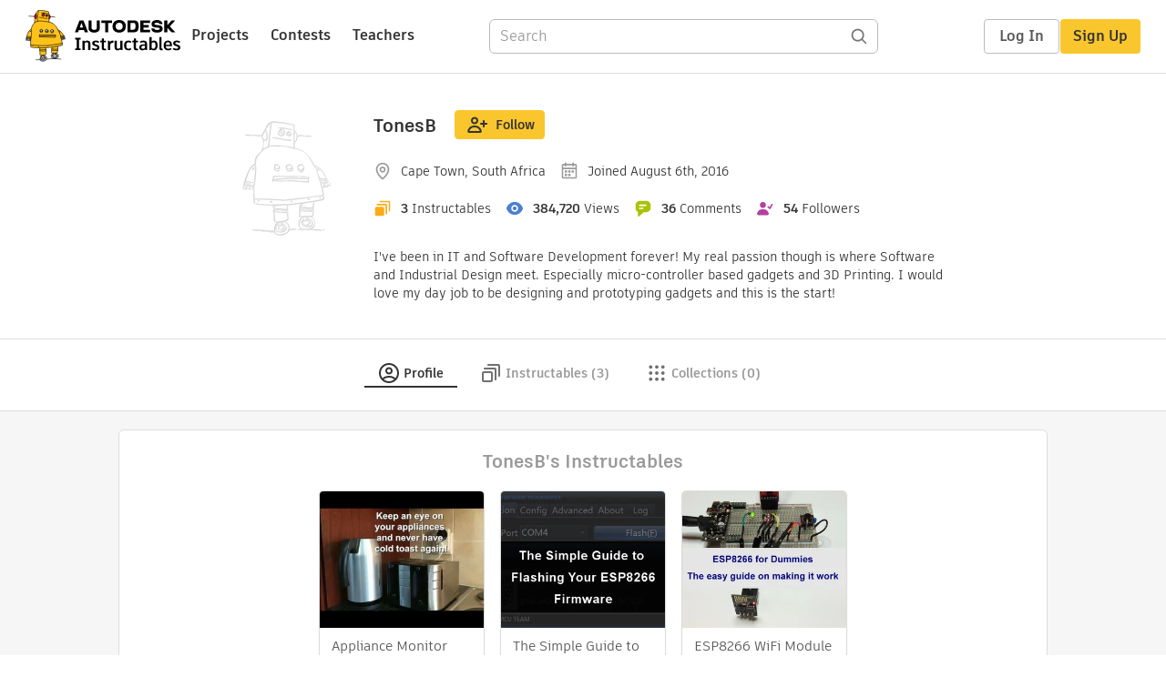

--- FILE ---
content_type: text/css
request_url: https://www.instructables.com/assets/BUNDLES/member_css.min.css?c=1e5b6301eb
body_size: 6805
content:
/*! fancyBox v2.0.5 fancyapps.com | fancyapps.com/fancybox/#license */.fancybox-tmp iframe,.fancybox-tmp object{vertical-align:top;padding:0;margin:0}.fancybox-wrap{position:absolute;top:0;left:0;z-index:100002}.fancybox-outer{position:relative;padding:0;margin:0;background:var(--gray-100);color:var(--special-gray-dark2);text-shadow:none;-webkit-border-radius:4px;-moz-border-radius:4px;border-radius:4px}.fancybox-opened{z-index:1000003}.fancybox-opened .fancybox-outer{-webkit-box-shadow:0 10px 25px rgba(0,0,0,.5);-moz-box-shadow:0 10px 25px rgba(0,0,0,.5);box-shadow:0 10px 25px rgba(0,0,0,.5)}.fancybox-inner{width:100%;height:100%;padding:0;margin:0;position:relative;outline:0;overflow:hidden}.fancybox-error{color:var(--special-gray-dark2);font:14px/20px artifakt-element,Helvetica,Arial,sans-serif;margin:0;padding:10px}.fancybox-iframe,.fancybox-image{display:block;width:100%;height:100%;padding:0;margin:0;vertical-align:top;border:0}.fancybox-image{max-width:100%;max-height:100%}#fancybox-loading,.fancybox-close,.fancybox-next span,.fancybox-prev span{background-image:url(../img/fancybox_sprite.png)}#fancybox-loading{position:fixed;top:50%;left:50%;margin-top:-22px;margin-left:-22px;background-position:0 -108px;opacity:.8;cursor:pointer;z-index:101000}#fancybox-loading div{width:44px;height:44px;background:url(../img/fancybox_loading.gif) center center no-repeat}.fancybox-close{position:absolute;top:-18px;right:-18px;width:36px;height:36px;cursor:pointer;z-index:1004}.fancybox-nav{position:absolute;top:0;width:40%;height:100%;cursor:pointer;background:transparent url(../img/blank.gif);z-index:1003}.fancybox-prev{left:0}.fancybox-next{right:0}.fancybox-nav span{position:absolute;top:50%;width:36px;height:36px;margin-top:-18px;cursor:pointer;z-index:1003;visibility:hidden}.fancybox-prev span{left:20px;background-position:0 -36px}.fancybox-next span{right:20px;background-position:0 -72px}.fancybox-nav:hover span{visibility:visible}.fancybox-tmp{position:absolute;top:-9999px;left:-9999px;padding:0;overflow:visible;visibility:hidden}#fancybox-overlay{position:absolute;top:0;left:0;overflow:hidden;display:none;z-index:100001;background:var(--black)}.fancybox-title{visibility:hidden;font:normal 13px/20px artifakt-element,Helvetica,Arial,sans-serif;position:relative;text-shadow:none;z-index:1005}.fancybox-opened .fancybox-title{visibility:visible}.fancybox-title-float-wrap{position:absolute;bottom:0;right:50%;margin-bottom:-35px;z-index:1003;text-align:center}.fancybox-title-float-wrap .child{display:inline-block;margin-right:-100%;padding:2px 20px;background:0 0;background:rgba(0,0,0,.8);-webkit-border-radius:15px;-moz-border-radius:15px;border-radius:15px;text-shadow:0 1px 2px var(--special-gray-dark7);color:var(--white);font-weight:700;line-height:24px;white-space:nowrap}.fancybox-title-outside-wrap{position:relative;margin-top:10px;color:var(--white)}.fancybox-title-inside-wrap{margin-top:10px}.fancybox-title-over-wrap{position:absolute;bottom:0;left:0;color:var(--white);padding:10px;background:var(--black);background:rgba(0,0,0,.8)}#ible-fancybox-overlay{display:block;bottom:0;left:0;right:0;top:0;overflow-x:auto;overflow-y:scroll;position:fixed;z-index:10030}#ible-fancybox-overlay .transparency{display:block;position:absolute;cursor:pointer;top:0;bottom:0;left:0;right:0;width:100%;background:var(--black);opacity:.8;-moz-opacity:.8}.fancybox-image{cursor:pointer}.fancybox-nav{width:20%}.fancybox-nav span{visibility:visible;background:url(../img/photoset/photoset-gallery-arrows.png) no-repeat;width:43px;height:70px}.fancybox-prev{left:-120px}.fancybox-prev span{background-position:0 0}.fancybox-next{right:-120px}.fancybox-next span{background-position:-54px 0}.fancybox-overlay{background-color:rgba(0,0,0,.6)}.fancybox-nav{background:0 0}#fancybox-loading div{background:url(../img/fancybox_loading.gif) center center no-repeat}#fancybox-loading,.fancybox-close{background-image:url(../img/fancybox_sprite.png)}.fancybox-menu-bar{position:absolute;bottom:5px;z-index:1005;background:rgba(0,0,0,.3);padding:5px;border-radius:5px}.ible-download-link,.image-rotate-angle{display:inline-block;height:24px;width:24px;cursor:pointer;margin:5px}.image-rotate-save{display:none}span.multiselect-native-select{position:relative}span.multiselect-native-select select{border:0!important;clip:rect(0 0 0 0)!important;height:1px!important;margin:-1px -1px -1px -3px!important;overflow:hidden!important;padding:0!important;position:absolute!important;width:1px!important;left:50%;top:30px}.multiselect-container{position:absolute;list-style-type:none;margin:0;padding:0}.multiselect-container .input-group{margin:5px}.multiselect-container .multiselect-reset .input-group{width:93%}.multiselect-container>li{padding:0}.multiselect-container>li>a.multiselect-all label{font-weight:700}.multiselect-container>li.multiselect-group label{margin:0;padding:3px 20px;height:100%;font-weight:700}.multiselect-container>li.multiselect-group-clickable label{cursor:pointer}.multiselect-container>li>a{padding:0}.multiselect-container>li>a>label{margin:0;height:100%;cursor:pointer;font-weight:400;padding:3px 20px}.multiselect-container>li>a>label.checkbox,.multiselect-container>li>a>label.radio{margin:0}.multiselect-container>li>a>label>input[type=checkbox]{margin-bottom:5px}.btn-group>.btn-group:nth-child(2)>.multiselect.btn{border-top-left-radius:4px;border-bottom-left-radius:4px}.form-inline .multiselect-container label.checkbox,.form-inline .multiselect-container label.radio{padding:3px 20px}.form-inline .multiselect-container li a label.checkbox input[type=checkbox],.form-inline .multiselect-container li a label.radio input[type=radio]{margin-left:-20px;margin-right:0}.show-more-pager{margin:20px 0 0;text-align:center;font-size:16px;color:var(--gray-dark1);padding-bottom:15px;line-height:20px;cursor:pointer}.show-more-pager:hover{color:var(--gray-dark2);transition:color .5s ease}.show-more-icon{display:inline-block;font-size:32px;color:var(--gray-light3);line-height:18px;position:relative;left:-6px}.achievement{font-size:16px;width:20px;height:15px;display:block}.achievement-holder{float:left;width:18px;overflow:hidden;position:absolute;left:-20px}.author-achievements{display:-webkit-flex;display:flex;flex-direction:column;-webkit-flex-direction:column;justify-content:center;-webkit-justify-content:center;height:50px}.achievement-views-gold{background-position:-50px -1518px}.achievement-views-silver{background-position:-26px -1518px}.achievement-views-bronze{background-position:-2px -1518px}.achievement-featured-gold{background-position:-52px -1469px}.achievement-featured-silver{background-position:-28px -1469px}.achievement-featured-bronze{background-position:-4px -1469px}.achievement-comments-gold{background-position:-52px -1494px}.achievement-comments-silver{background-position:-29px -1494px}.achievement-comments-bronze{background-position:-4px -1494px}.achievement-popover{max-width:500px;z-index:2500}.achievement-coin{background-image:url(../img/medallions/coins-titles.png);background-repeat:no-repeat;display:inline-block;overflow:hidden;text-align:left;text-indent:-999em;position:relative;width:118px;height:140px}.coin-wrapper{margin-right:10px;margin-left:10px;display:inline-block;text-align:center;text-transform:uppercase;font-weight:900;color:var(--gray-dark4)}.coin-gold{color:var(--special-coin-gold)}.coin-silver{color:var(--special-coin-silver)}.coin-bronze{color:var(--special-coin-bronze)}.coin-featured-gold{background-position:-240px -140px}.coin-featured-silver{background-position:-120px -140px}.coin-featured-bronze{background-position:0 -140px}.coin-views-gold{background-position:-240px -420px}.coin-views-silver{background-position:-120px -420px}.coin-views-bronze{background-position:0 -420px}.coin-comments-gold{background-position:-240px -700px}.coin-comments-silver{background-position:-120px -700px}.coin-comments-bronze{background-position:0 -700px}.popover.top .arrow{margin-left:-14px;bottom:-10px}.not-visible-for-you,.visible-for-you,.visible-for-you-inline{display:none}html.is-you .visible-for-you,html:not(.is-you) .not-visible-for-you{display:block}html.is-you .visible-for-you-inline{display:inline-block}.profile-wrapper{background-color:var(--gray-light1)}.profile-header{background:var(--white);border-bottom:1px solid var(--gray-light3);padding:20px;text-align:center}.profile-header.profile-header-social{padding-top:30px}.profile-body{min-height:1000px;background-color:var(--gray-light1)}.profile-avatar{display:inline-block;margin:10px 0 0;width:116px;height:116px;border-radius:58px;-webkit-border-radius:58px}.profile-header-social .profile-avatar{display:flex;margin-bottom:auto}.is-desktop .profile-header-social .profile-avatar{width:150px;height:150px;-webkit-border-radius:75px;border-radius:75px}.is-mobile .profile-header-social .profile-avatar{width:120px;height:120px;border-radius:60px;-webkit-border-radius:60px}.profile-avatar-container{display:inline-block;position:relative}.profile-avatar-count{position:absolute;left:0;right:0;bottom:10px;color:var(--gray-light3)}.profile-avatar-count .icon-camera{vertical-align:top;color:var(--gray-light3);margin:0 0 0 3px}.profile-header .profile-avatar-clickable .profile-avatar{cursor:pointer}.profile-header .profile-top{display:inline-block;vertical-align:middle;padding-left:20px;text-align:left}a.member-website{color:var(--gray-1200)}.profile-header.profile-header-social .profile-top{max-width:630px;vertical-align:top}.is-desktop .profile-headline{display:flex;align-items:center}.is-desktop .profile-headline .profile-title{padding-right:20px;padding-bottom:4px}.is-mobile .profile-headline{display:block}.is-mobile .profile-headline .profile-title{display:inline}.profile-headline .profile-header-actions{padding-left:20px}.profile-header-actions{margin:5px 0}.profile-header-social .profile-header-actions{padding-left:0}.is-mobile .profile-header-social .profile-header-actions.hide-desktop{display:inline;margin-top:28px;margin-bottom:24px}html.is-you .profile-header-social .profile-header-actions.not-visible-for-you{display:none}.profile-header-social .profile-header-actions .btn{margin-top:5px}.profile-header-actions .btn{margin:15px 8px 0 0;min-width:65px;padding:5px 10px}.profile-header-actions .follower-count{top:9px;font-size:14px;line-height:20px;padding:5px 10px}.profile-title{margin:10px 0 0}.profile-title h1{font-size:20px;display:inline}.profile-title a{color:var(--gray-dark4)}.profile-tag{font-size:12px;background-color:var(--gold);border-radius:3px;padding:1px 5px;font-weight:700;margin:0 8px;vertical-align:text-bottom}.profile-pic-round{width:48px;height:48px;border-radius:24px;-webkit-border-radius:24px}.profile-header-stats{margin:20px 0 15px}.member-stat{font-weight:700}.profile-headline{margin-bottom:20px}.is-mobile .profile-header-social .profile-header-actions .btn,.profile-headline .btn{background-color:var(--white);border-color:var(--gray-medium);color:var(--gray-dark4);font-size:14px;line-height:22px;padding-top:3px;padding-bottom:0;padding-left:8px;padding-right:10px}.profile-header-social .profile-header-actions .btn.edit-profile-btn,.profile-header-social .profile-header-actions .btn.view-profile-btn,.profile-headline .btn.edit-profile-btn,.profile-headline .btn.view-profile-btn{padding-left:14px;padding-top:4px;padding-bottom:4px}.profile-header-social .profile-header-actions .btn.follow-btn,.profile-headline .btn.follow-btn{background-color:var(--yellow-light1);border-color:var(--yellow-light1)}.profile-header-social .profile-header-actions .btn img,.profile-headline .btn-lg img{margin-left:4px;margin-right:8px;margin-bottom:3px}.profile-header.profile-header-social .profile-header-stats{margin-top:16px}.profile-header.profile-header-social .member-stat{display:inline-flex;margin-right:16px}.profile-header.profile-header-social .profile-header-stats .member-stat:last-child,.social-info .member-stat:last-child{margin-right:0}.profile-header.profile-header-social .member-stat>img{margin-right:6px}.member-stat .member-stat-numeral{margin:0 4px}.stat-text{color:var(--gray-dark2);font-weight:400}.profile-header-info{padding:0 40px;box-sizing:border-box;color:var(--gray-dark2)}.profile-header-social .profile-header-info{text-align:left;margin-top:28px;padding:0}.profile-header-social .author-info{margin-top:20px}.profile-header-social .member-stat,.profile-header-stats .member-stat{white-space:nowrap}.profile-header-social .profile-header-info,.profile-header-social .stat-text{color:var(--gray-dark4)}.profile-header-social .member-location,.profile-header-social .member-signup-date{margin-left:4px}.member-stat i{font-size:20px;margin-left:25px;position:relative;top:-2px}.profile-header-stats .icon-comments{color:var(--special-gray-accent2)}.profile-header-stats .icon-instructable{color:var(--special-gold-accent2);margin-left:0}.profile-header-stats .icon-views1{color:var(--special-blue)}.profile-header-stats .icon-location{color:var(--orange-accent)}.profile-header-stats .icon-join{color:var(--special-purple);margin-right:4px}.tabs-container{position:relative;background-color:var(--white)}.member-tab-content{margin:0}.tab-content{min-height:1100px;padding:24px}.tab-menu{border-bottom:1px solid var(--gray-light3);padding:25px 0;text-align:center}.tab-menu>li{padding:0}.tab-menu>li.hide-me{display:none}.tab-item-container.active{border-bottom:2px solid var(--gray-dark4)}.tab-item{color:var(--gray-dark1);padding:0 15px;font-weight:700}a.tab-item.active,a.tab-item.active .tab-count,a.tab-item:hover,a.tab-item:hover .tab-count{color:var(--gray-dark4);text-decoration:none}.tab-item svg{width:24px;height:24px;vertical-align:middle;margin-right:4px;margin-bottom:2px;fill:var(--gray-1000)}.tab-item.active svg,.tab-item:hover svg{fill:var(--gray-dark4)}.tab-item .svg-icon.book,.tab-item .svg-icon.favorite,.tab-item .svg-icon.settings{width:21px}.tab-count{color:var(--gray-dark2);font-weight:700;margin:0 3px 0 0}.member-secondary-nav{text-align:center;padding:15px 0 15px}.member-secondary-nav-content{padding:0 0 40px 0}.boxed-content{background-color:var(--white);padding:20px;margin:0 0 20px 0;border:1px solid var(--gray-light3);border-radius:6px;margin-bottom:20px}.boxed-content:after{clear:both;content:"";display:table}.top-separator{border-top:1px solid var(--gray-light3);padding:20px 0;margin:20px 0 0 0}.module-title{color:var(--gray-dark1);font-weight:700;font-size:20px;text-align:center;margin:0 0 15px 0;min-height:20px}.section-title{text-align:center;color:var(--gray-dark1);margin:15px 0 0;font-weight:700;font-size:18px;min-height:24px}.sort-bar{text-align:center;font-size:0;margin:15px 0}.sort-bar .sort-link{font-size:14px;color:var(--gray-medium);border-right:1px var(--gray-medium) solid;padding:0 10px}.sort-link:last-child{border-right:none}.sort-bar i{color:var(--special-gray-accent3);font-size:18px;vertical-align:top}a.sort-link.active,a.sort-link:hover{color:var(--gray-dark4);text-decoration:none}.sort-link.active .icon-recent,.sort-link:hover .icon-recent{color:var(--special-orange)}.sort-link.active .icon-featured,.sort-link:hover .icon-featured{color:var(--special-orange-bright)}.sort-link.active .icon-views1,.sort-link:hover .icon-views1{color:var(--special-blue)}.ible-list-items{font-size:0;text-align:center}.member-ibles{display:flex;flex-wrap:wrap;justify-content:center}.ible-list-items li{display:inline-block}.ible-list-items .thumb-divider{border-right:1px var(--special-gray-light4) solid;position:relative;padding-right:5px;height:34px;top:0;position:absolute}.ible-list-items .thumbnail-image,.ible-thumbnail .thumbnail-image{height:250px;width:306px;overflow:hidden}.thumbnail{display:inline-block;width:306px;font-size:14px;margin:12px}.thumbnail .caption{padding-bottom:10px;height:40px;text-align:left}.thumbnail .caption .title{white-space:normal;color:var(--gray-dark4);line-height:20px;max-height:40px;overflow:hidden;display:inline-block;text-overflow:ellipsis}.thumbnail .ible-stats{padding:4px 10px 5px;border-top:1px var(--special-gray-light4) solid;position:relative;background:var(--gray-light1);min-height:22px}.thumbnail .ible-stats i{vertical-align:top}.thumbnail .ible-stats span{font-size:13px;line-height:normal;margin-left:5px}.edit-ible-btn{position:absolute;top:20px;right:20px}.is-you .thumbnail:hover .edit-ible-btn,.is-you.is-mobile .edit-ible-btn{display:inline-block}.member-favorites .edit-ible-btn{display:none!important}.content-loader{display:block;margin:0 auto;padding:20px 0}.btn:hover .icon-checkmark2,.btn:hover .icon-plus,.icon-checkmark2,.icon-plus{position:relative;font-size:14px;color:var(--white)}.icon-email{position:relative;top:-1px;margin:0 2px}.icon-pencil2{position:relative;top:-2px;margin:0 2px}.profile-header-social .profile-header-actions .btn:hover{background-color:var(--gray-light1)}.profile-header-social .profile-header-actions .btn.btn-yellow:hover{background-color:var(--yellow)}.is-desktop .profile-header-social .hide-desktop{display:none!important}.is-mobile .profile-header-social .hide-mobile{display:none!important}.is-mobile .icon-checkmark2,.is-mobile .icon-email,.is-mobile .icon-plus{line-height:0;vertical-align:middle;font-size:25px;margin:0 5px 0 0}.is-mobile .icon-plus{top:-3px;font-size:20px}.is-mobile .icon-checkmark2{top:-2px;font-size:18px}.is-mobile .profile-header-actions .btn{margin:15px 3px 0;min-width:75px;padding:10px;font-size:15px}#admin-container{position:fixed;bottom:0;left:0;width:220px;z-index:4}.launch-stats-btn .icon-gear{position:relative;top:-2px}@media (max-device-width:480px){.profile-header{padding:10px;text-align:center}.profile-avatar{width:80px;height:80px;border-radius:40px;-webkit-border-radius:40px}.boxed-content{margin:0 0 15px;padding:15px}}@media (min-width:320px) and (max-width:480px),(min-width:320px) and (max-width:568px),(min-width:375px) and (max-width:667px),(min-width:414px) and (max-width:736px),(max-width:640px){.profile-avatar-count .icon-camera{position:relative;top:3px}.ible-thumbnail{overflow:hidden;border-radius:4px}.thumbnail{width:280px}.thumbnail .caption{height:auto}.thumbnail .ible-stats{display:none}.thumbnail{box-shadow:0 1px 0 rgba(0,0,0,.15);border:1px solid rgba(0,0,0,.1)}.ible-list-items .thumbnail-image{width:280px;height:233px;overflow:hidden}.profile-header .profile-top{display:block;padding:0;text-align:center}.profile-header-stats{margin:10px 0}.member-stat{font-size:16px}.member-stat i{top:4px;font-size:22px}.profile-header-info{padding:0;margin-bottom:10px}.tab-menu{padding:10px 0}.tab-menu>li{padding:5px 0}}@media (max-width:329px){.thumbnail{margin:12px 0}}@media (max-width:800px) and (min-width:674px){.thumbnail .ible-stats{display:none}.thumbnail{box-shadow:0 1px 0 rgba(0,0,0,.15);border:1px solid rgba(0,0,0,.1)}.thumbnail .caption{height:60px}}@media (max-width:840px){.profile-header.profile-header-social .profile-top{display:block;padding-left:0;margin-top:12px;margin-left:auto;margin-right:auto;text-align:center;justify-items:center}.profile-header.profile-header-social .profile-headline{margin-bottom:16px}.is-desktop .profile-headline{display:flex;flex-direction:column}.is-desktop .profile-headline .profile-title{padding-right:0}.is-desktop .profile-headline .follow-btn,.is-desktop .profile-headline .view-profile-btn{margin-right:0}.profile-header-social .profile-header-stats{margin:10px 0}.profile-header-social .member-stat{font-size:16px;margin-bottom:8px}.profile-header-social .member-stat>.icon{top:-2px;font-size:22px}.social-info{text-align:center}}#deleteAccountModal{display:none}#deleteAccountModal a{color:var(--orange-dark);text-decoration:underline}.no-results{margin-left:auto;margin-right:auto;text-align:center;max-width:40vw;min-width:300px;font-size:18px;line-height:30px}.no-results svg{margin:20px;width:150px;height:150px;fill:var(--gray-800)}.no-results .btn{margin-top:25px;padding-left:50px;padding-right:50px}.promoted-content{margin:20px 0 0}.promoted-content .module-title{margin:0 0 9px 0}.promoted-items{margin:0;padding:0;text-align:center}.promoted-items li{display:inline-block;margin:9px 17px 9px 0;vertical-align:top}.promoted-items li:last-child,.promoted-items li:nth-child(5n),.promoted-items.one li{margin-right:0}.promoted-items.one img{display:block;margin:0 auto}.promoted-items.one .caption{text-align:center}.promoted-item-thumbnail{margin:0;width:180px;border-radius:5px}.promoted-item-thumbnail .image-wrapper{width:180px;height:150px;overflow:hidden}.promoted-item-thumbnail .caption{height:42px;overflow:hidden}.promoted-item-thumbnail .caption .title{display:block}.promoted-item-thumbnail .caption .title a{font-weight:400;font-size:15px;color:var(--gray-dark3)}.promoted-content .see-more-section{text-align:center;margin:9px 0 0 0}.promoted-content .see-more-section .btn{margin:0 2px}.promoted-content .see-more-section .btn.set-promoted-items-btn{margin-right:8px}@media (min-width:320px) and (max-width:480px),(min-width:320px) and (max-width:568px),(min-width:375px) and (max-width:667px),(min-width:414px) and (max-width:736px),(max-width:640px){.promoted-content{margin:15px 0}.promoted-items{margin-right:-15px;white-space:nowrap;overflow-y:hidden;overflow-x:scroll}.promoted-items li{display:inline-block;vertical-align:top;margin:9px 17px 9px 0!important}.promoted-items.one,.promoted-items.two{height:auto;justify-content:center;-webkit-justify-content:center}.promoted-item-thumbnail{width:150px}.promoted-item-thumbnail .image-wrapper{width:150px;height:125px}.promoted-item-thumbnail .caption{height:58px}.promoted-content .see-more-btn{display:block}}@media (max-width:375px){.promoted-item-thumbnail{width:120px}.promoted-item-thumbnail .image-wrapper{width:120px;height:100px}}@media (max-width:320px){.promoted-item-thumbnail{width:174px}.promoted-item-thumbnail .image-wrapper{width:174px;height:145px}}.is-desktop .promoted-items.one .promoted-item-thumbnail{width:580px}.is-desktop .promoted-items.one .image-wrapper{display:table-cell;vertical-align:middle;width:580px;height:483px}.is-desktop .promoted-items.two .promoted-item-thumbnail{width:280px}.is-desktop .promoted-items.two .image-wrapper{width:280px;height:233px}.is-mobile .promoted-items.one .promoted-item-thumbnail{width:250px}.is-mobile .promoted-items.one .image-wrapper{width:250px;height:208px}.achievements-section{text-align:left}.centered-sidebar .about-me.visible-for-you{max-width:300px;margin:0 auto 20px}html.is-mobile .centered-sidebar .about-me.visible-for-you{margin:15px auto 15px}.centered-sidebar .achievements-section{display:flex;justify-content:space-evenly;flex-wrap:wrap}.centered-sidebar .about-me .achievement-item{padding:8px 10px}html.is-mobile .centered-sidebar .about-me .achievement-item{width:100%}@media (max-width:927px){.achievement-item.three-column-filler{display:none}}@media (min-width:927px){.achievement-item.two-column-filler{display:none}}html.is-mobile .achievement-item.three-column-filler,html.is-mobile .achievement-item.two-column-filler{display:none}@media (max-width:482px){html.is-desktop .centered-sidebar .about-me .achievement-item{width:100%}.achievement-item.three-column-filler,.achievement-item.two-column-filler{display:none}}@media (min-width:482px){html.is-desktop .centered-sidebar .about-me .achievement-item{flex-basis:33%;min-width:200px;max-width:275px}}.about-me .achievement-item{padding:6px 0}.about-me .achievement-image{width:75px;height:75px;float:left;margin-right:10px}.about-me .achievement-coin{background-size:250px 583px}.about-me .coin-featured-bronze{background-position:-4px -17px}.about-me .coin-featured-silver{background-position:-87px -17px}.about-me .coin-featured-gold{background-position:-170px -17px}.about-me .coin-views-bronze{background-position:-4px -212px}.about-me .coin-views-silver{background-position:-87px -212px}.about-me .coin-views-gold{background-position:-170px -212px}.about-me .coin-comments-bronze{background-position:-4px -406px}.about-me .coin-comments-silver{background-position:-87px -406px}.about-me .coin-comments-gold{background-position:-170px -406px}.about-me .achievement-info{height:75px;display:table-cell;vertical-align:middle}.about-me .achievement-info .info-item{display:block}.about-me .achievement-info .info-item a{color:var(--gray-dark4)}.about-me .achievement-title{font-weight:700}.about-me .achievement-description{color:var(--gray-dark1)}.about-me .profile-actions{margin-bottom:20px}.about-me .profile-actions .btn{min-width:98px}.complete-profile-notice{padding-bottom:0}.complete-profile-notice p{margin:0 0 20px 0;color:var(--gray-dark2);font-size:16px}@media (max-device-width:480px){.about-me .expanded-mobile{display:none}.about-me{text-align:center}}.member-admin-panel{margin:0;padding:10px 10px 35px;background-color:var(--special-yellow-bright2);border-radius:5px;box-shadow:2px 2px 4px var(--special-gray-medium7);font-size:12px}.member-admin-panel .btn{color:var(--special-orange-accent7);font-size:11px;font-weight:700;border:1px solid var(--special-gray-light10);margin:0 0 10px 0}.member-admin-panel .limbo-all{white-space:normal;max-width:165px}.member-admin-panel .admin-header{border-bottom:4px double var(--gray-light4);padding-bottom:5px}.member-admin-panel>.admin-body{margin:9px 0 0}.member-admin-panel.collapsed>.admin-body{display:none}.member-admin-panel .member-status{margin:0 0 10px 0}.member-admin-panel dt{float:left;text-align:left;padding:0 5px 0 0;font-weight:400}.member-admin-panel dt:after{content:':'}.member-admin-panel dd{font-weight:700}.private-message-container{background-color:var(--gray-light1)}.private-message-container .header{text-align:center}.private-message-container .header h3{font-weight:600;font-size:18px}.private-message-container .recipient-header{margin:10px 0;color:var(--gray-dark1)}.private-message-container .recipient-name{color:var(--gray-dark4)}.private-message-container .sender-image{width:48px;height:48px;border-radius:24px;margin:0 5px 0 0}.private-message-container .field{margin-bottom:15px}.private-message-container .field label{font-weight:400}.private-message-container textarea{min-height:150px}.private-message-container .actions{text-align:center;margin:20px 0 10px}.private-message-modal .modal-body{max-height:none}.promoted-items-selector{width:834px;margin-left:-417px}.promoted-items-selector .modal-header{padding:8px 35px}.promoted-items-selector .modal-header p{margin:0;line-height:48px}.promoted-items-selector .modal-body{padding:0;max-height:545px}.promoted-items-selector .choosen-projects-wrapper{padding:24px 0 0 32px;overflow-y:scroll;background:var(--gray-light1);border-bottom:1px solid var(--gray-light3);min-height:183px;max-height:220px}.promoted-items-selector .elligible-projects-wrapper{padding:24px 0 0 32px;overflow-y:scroll;height:220px;max-height:220px}.promoted-items-selector .choosen-projects-list,.promoted-items-selector .eligible-projects-list{display:-webkit-flex;display:flex;flex-wrap:wrap;-webkit-flex-wrap:wrap}.promoted-items-selector .tabs-menu{display:none;background:var(--gray-light1);border-bottom:1px solid var(--gray-light3);padding:10px 33px;text-align:center}.promoted-items-selector .loader{margin:20px 0 10px;text-align:center;display:none}.pis-thumbnail-wrapper{margin:0 12px 16px 0;padding:0;list-style:none}.pis-thumbnail-wrapper .promoted-item-thumbnail{margin:0;width:142px;position:relative;border-radius:5px}.pis-thumbnail-wrapper .promoted-item-thumbnail .image{width:142px;height:112px;overflow:hidden}.pis-thumbnail-wrapper .promoted-item-thumbnail .caption{height:40px;padding:5px 13px;overflow:hidden}.pis-thumbnail-wrapper .promoted-item-thumbnail .caption .title{line-height:21px;display:block}.pis-thumbnail-wrapper.drag-over .promoted-item-thumbnail{border:1px solid var(--orange-medium);box-shadow:3px 4px 4px rgba(0,0,0,.15)}.settings-module .module-title{font-size:18px;color:var(--gray-dark4);min-height:24px}.settings-actions{text-align:center;margin:10px 0 0;display:flex;display:-webkit-flex;justify-content:space-around;-webkit-justify-content:space-around}.settings-actions .btn{padding:7px;font-size:14px;margin-right:6px}.settings-actions .btn:last-child{margin-right:0}.shortcut-menus{text-align:center}.shortcut-menus>li{display:inline-block;margin:3px}.shortcut-menu .dropdown-toggle{min-width:105px}.license-menu,.license-menu .dropdown-toggle{display:block}.license-menu .dropdown-menu{left:5%}.license-viewer{text-align:left;padding:10px 5px}.license-viewer img{max-height:64px;width:auto}.license-viewer span{float:right;padding:10px;text-align:center}.selector-wrapper{position:relative}.country-wrapper .dropdown-menu a{padding:5px 0}@media (min-width:768px){.column3{margin:20px 0;display:flex;display:-webkit-flex;justify-content:space-between;-webkit-justify-content:space-between}.column3-1{width:calc(33% - 10px)}}.launch-stats-btn{margin:0 10px}.member-stats-modal{width:1018px;height:425px;margin-left:-509px}.member-stats-modal .modal-body{padding:0;max-height:none}.member-stats-modal .loading{margin:100px 0 0}.chart-container .left-col{float:left;width:22%}.chart-container .right-col{float:left;width:78%}.chart-container .project-list{overflow-y:scroll;padding:10px 20px;height:404px;max-height:404px;font-weight:400}.chart-container .project-list .project-title,.chart-container .project-list .views-count{font-weight:400}.chart-controls{padding:20px}.chart-graph{height:330px;width:95%;margin:10px}.mailbox-tab .badge{margin-right:5px}.mailbox-blocked-users-list li:first-child,.mailbox-message-list li:first-child{border-top:1px solid var(--gray-light3)}.mailbox-blocked-users-list li,.mailbox-message-list li{border-bottom:1px solid var(--gray-light3)}.mailbox-message-summary{padding:10px 0 10px 5px}.mailbox-message-summary.unread,.mailbox-message-summary:hover{background:var(--white)}.mailbox-message-summary.unread{font-weight:500}.mailbox-message-subject{margin:0 auto 0 10px}.mailbox-message-select-wrapper{margin:0 10px 0 20px}input.mailbox-message-select{margin:-2px 0 0 0}.mailbox-list-actions{position:relative}.mailbox-list-actions{margin:20px 0 0}.mailbox-list-actions .btn{margin-left:5px}.mailbox-delete-actions{position:absolute;right:0;top:0}.mailbox-blocked-user{padding:10px 0}.mailbox-blocked-user .author-screenname{margin:-2px auto 0 7px}.mailbox-tag{background-color:var(--gold);border-radius:3px;padding:1px 4px;margin:0 8px;font-weight:700;color:#000}.mailbox-message-wrapper{justify-content:flex-start;margin:0 0 24px 0}.mailbox-message-box{width:82.5%;margin:0 20px;position:relative}.mailbox-message-wrapper:nth-child(odd) .mailbox-message-box{margin-right:auto}.mailbox-message-wrapper:nth-child(even) .mailbox-message-box{margin-left:auto}.mailbox-message-wrapper:nth-child(odd) .mailbox-message-box:after,.mailbox-message-wrapper:nth-child(odd) .mailbox-message-box:before{right:100%;top:0;border:solid transparent;content:" ";height:0;width:0;position:absolute;pointer-events:none}.mailbox-message-wrapper:nth-child(odd) .mailbox-message-box:after{border-color:rgba(255,255,255,0);border-right-color:var(--white);border-width:10px;margin-top:18px}.mailbox-message-wrapper:nth-child(odd) .mailbox-message-box:before{border-color:rgba(221,221,221,0);border-right-color:var(--gray-light4);border-width:11px;margin-top:17px}.mailbox-message-wrapper:nth-child(even) .mailbox-message-box:after,.mailbox-message-wrapper:nth-child(even) .mailbox-message-box:before{left:100%;top:0;border:solid transparent;content:" ";height:0;width:0;position:absolute;pointer-events:none}.mailbox-message-wrapper:nth-child(even) .mailbox-message-box:after{border-color:rgba(255,255,255,0);border-left-color:var(--white);border-width:10px;margin-top:18px}.mailbox-message-wrapper:nth-child(even) .mailbox-message-box:before{border-color:rgba(221,221,221,0);border-left-color:var(--gray-light4);border-width:11px;margin-top:17px}.mailbox-message-wrapper:nth-child(odd) .mailbox-message-sender{order:0}.mailbox-message-wrapper:nth-child(even) .mailbox-message-sender{order:1}input.message-subject-input{padding:6px;font-weight:700;font-size:18px;margin:0 0 12px;line-height:0}textarea.message-body-textarea{min-width:100%;padding:5px 12px;margin-bottom:10px}.mailbox-message-body{margin-top:20px}.mailbox-message-body a{word-wrap:break-word;word-break:break-word}.mailbox-message-actions{text-align:center}.mailbox-message-meta{padding:5px;color:var(--gray-dark1)}.show-more-pager{padding-top:45px}@media (min-width:320px) and (max-width:480px),(min-width:320px) and (max-width:568px),(min-width:375px) and (max-width:667px),(min-width:414px) and (max-width:736px),(max-width:640px){.profile-pic-round{margin:0 20px}.mailbox-message-box{width:calc(100% - 105px)}.mailbox-message-title{size:20px;margin-bottom:10px}.mailbox-message-subject{width:70%}.mailbox-message-meta{width:105px;flex-shrink:0}}.svg-note{background-image:url("data:image/svg+xml,%3Csvg xmlns='http://www.w3.org/2000/svg' width='24' height='24'%3E%3Cpath fill='%23de823a' d='M21.27 5.17l-.51-.54c-.65-.69-1.69-1.8-1.79-1.89-.49-.49-1.03-.74-1.59-.74-.94 0-1.56.69-1.6.74L4.59 13.79l-.13.21-2.43 7.28c-.06.19-.01.41.13.55.1.12.24.17.38.17l.17-.03 7.28-2.43.21-.13L21.23 8.38c.08-.06.73-.66.77-1.56.02-.59-.23-1.15-.73-1.65zm-15.83 9.3l.06-.06.66.69 8.27-8.27-.63-.63.79-.78 4.04 4.04-.79.79-.72-.72-8.31 8.31.7.73-3.52 1.17-1.74-1.7 1.19-3.57zm10.92-5.7L15.19 7.6l-8.28 8.28 1.15 1.19 8.3-8.3z'/%3E%3C/svg%3E");cursor:pointer}

--- FILE ---
content_type: text/javascript
request_url: https://www.instructables.com/assets/js_bundles/403b5fa8e1/useScrollToItem-B_Kv1lBV.js
body_size: -311
content:
const t=e=>(r={behavior:"smooth",block:"center"})=>{var o;(o=e.current)==null||o.scrollIntoView(r)};export{t as u};


--- FILE ---
content_type: application/x-javascript;charset=utf-8
request_url: https://smetrics.autodesk.com/id?d_visid_ver=4.4.0&d_fieldgroup=A&mcorgid=6DC7655351E5696B0A490D44%40AdobeOrg&mid=07970871162600383776796779653134687926&ts=1768588094249
body_size: -41
content:
{"mid":"07970871162600383776796779653134687926"}